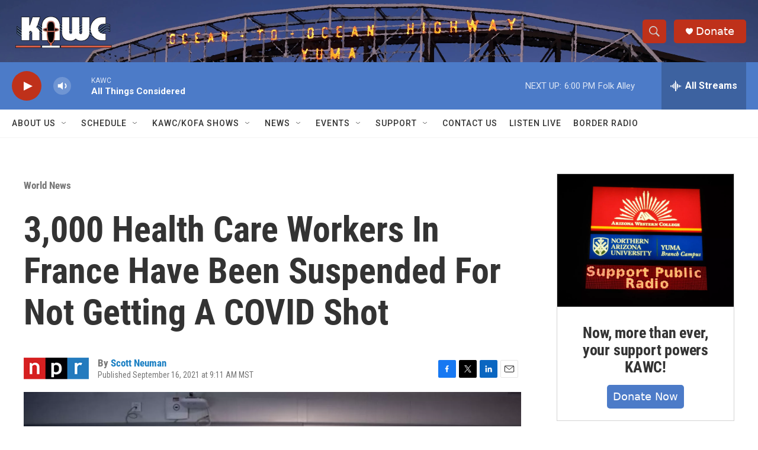

--- FILE ---
content_type: text/html; charset=utf-8
request_url: https://www.google.com/recaptcha/api2/aframe
body_size: 269
content:
<!DOCTYPE HTML><html><head><meta http-equiv="content-type" content="text/html; charset=UTF-8"></head><body><script nonce="kuJBWZUoE_c4qWkX-H8znA">/** Anti-fraud and anti-abuse applications only. See google.com/recaptcha */ try{var clients={'sodar':'https://pagead2.googlesyndication.com/pagead/sodar?'};window.addEventListener("message",function(a){try{if(a.source===window.parent){var b=JSON.parse(a.data);var c=clients[b['id']];if(c){var d=document.createElement('img');d.src=c+b['params']+'&rc='+(localStorage.getItem("rc::a")?sessionStorage.getItem("rc::b"):"");window.document.body.appendChild(d);sessionStorage.setItem("rc::e",parseInt(sessionStorage.getItem("rc::e")||0)+1);localStorage.setItem("rc::h",'1768697163371');}}}catch(b){}});window.parent.postMessage("_grecaptcha_ready", "*");}catch(b){}</script></body></html>